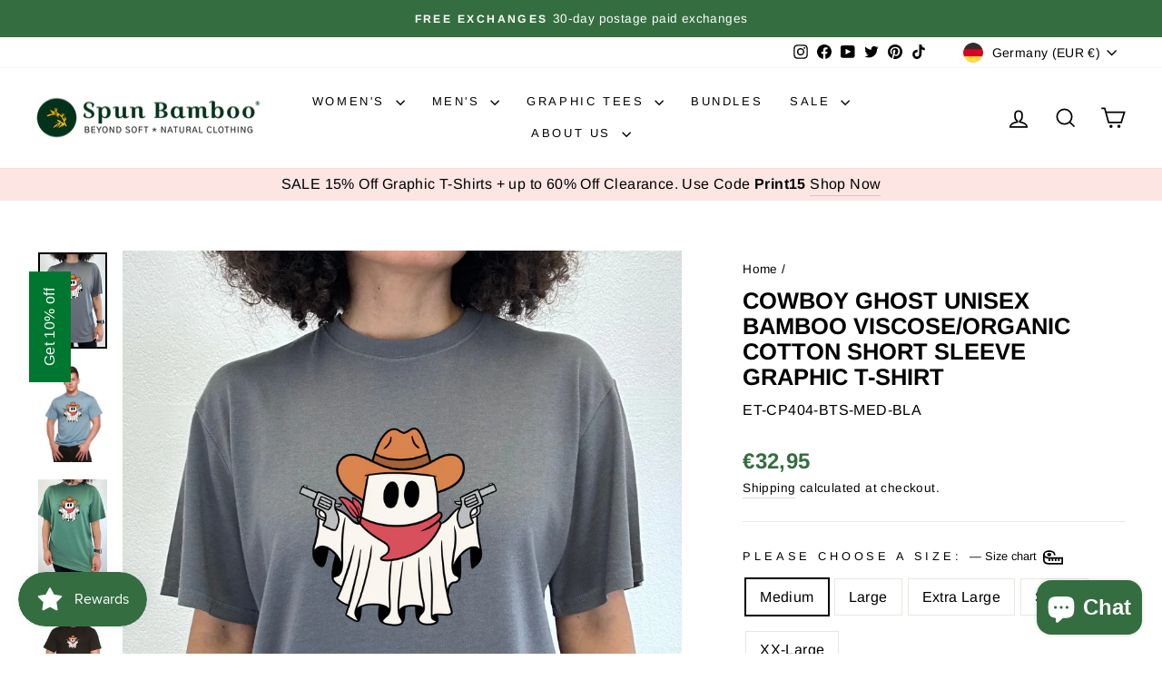

--- FILE ---
content_type: text/html; charset=utf-8
request_url: https://www.bambooclothes.com/en-de/search?view=preorderjson&q=id:%228853410939181%22%20OR%20handle:%22mens-boxer-style-underwear%22%20OR%20handle:%22womens-hooded-sweatshirt%22%20OR%20handle:%22mens-spun-bamboo-long-sleeve-t-shirt%22%20OR%20handle:%22gift-card%22
body_size: 3862
content:
[{
      "id":4387170189393,
      "title":"Women's Bamboo French Terry Zip Hooded Sweatshirt",
      "handle":"womens-hooded-sweatshirt",
      "collections":[171593465937,263034011729,263033946193,157760454737,447003885869,172085542993,465196024109,157484449873,157484187729,263944011857],
      "images":[{"id":29668242260049,"src":"\/\/www.bambooclothes.com\/cdn\/shop\/products\/womens-bamboo-french-terry-zip-hooded-sweatshirt-womens-hoodie-spun-bamboo-522246.jpg?v=1762457560"},{"id":29667431481425,"src":"\/\/www.bambooclothes.com\/cdn\/shop\/products\/womens-bamboo-french-terry-zip-hooded-sweatshirt-womens-hoodie-spun-bamboo-129577.jpg?v=1645043430"},{"id":29667902226513,"src":"\/\/www.bambooclothes.com\/cdn\/shop\/products\/womens-bamboo-french-terry-zip-hooded-sweatshirt-womens-hoodie-spun-bamboo-817970.jpg?v=1645053206"},{"id":29668225876049,"src":"\/\/www.bambooclothes.com\/cdn\/shop\/products\/womens-bamboo-french-terry-zip-hooded-sweatshirt-womens-hoodie-spun-bamboo-827530.jpg?v=1645058163"},{"id":29667395600465,"src":"\/\/www.bambooclothes.com\/cdn\/shop\/products\/womens-bamboo-french-terry-zip-hooded-sweatshirt-womens-hoodie-spun-bamboo-128735.jpg?v=1645042947"},{"id":29667523854417,"src":"\/\/www.bambooclothes.com\/cdn\/shop\/products\/womens-bamboo-french-terry-zip-hooded-sweatshirt-womens-hoodie-spun-bamboo-220496.jpg?v=1645044791"},{"id":29668288954449,"src":"\/\/www.bambooclothes.com\/cdn\/shop\/products\/womens-bamboo-french-terry-zip-hooded-sweatshirt-womens-hoodie-spun-bamboo-635946.jpg?v=1645059413"},{"id":29667506552913,"src":"\/\/www.bambooclothes.com\/cdn\/shop\/products\/womens-bamboo-french-terry-zip-hooded-sweatshirt-womens-hoodie-spun-bamboo-377842.jpg?v=1645044461"},{"id":29667701194833,"src":"\/\/www.bambooclothes.com\/cdn\/shop\/products\/womens-bamboo-french-terry-zip-hooded-sweatshirt-womens-hoodie-spun-bamboo-237251.jpg?v=1645048471"},{"id":29668385521745,"src":"\/\/www.bambooclothes.com\/cdn\/shop\/products\/womens-bamboo-french-terry-zip-hooded-sweatshirt-womens-hoodie-spun-bamboo-318792.jpg?v=1645061199"},{"id":29667616784465,"src":"\/\/www.bambooclothes.com\/cdn\/shop\/products\/womens-bamboo-french-terry-zip-hooded-sweatshirt-womens-hoodie-spun-bamboo-320348.jpg?v=1645046275"},{"id":29667748413521,"src":"\/\/www.bambooclothes.com\/cdn\/shop\/products\/womens-bamboo-french-terry-zip-hooded-sweatshirt-womens-hoodie-spun-bamboo-514111.jpg?v=1645049306"}],
      "first_available_variant":{"id":31345423482961},
      "available":true,
      "selling_plan_groups":[],
      "variants": [{
            "id":31345423482961, 
            "title":"Medium \/ Black",
            "price":5595,
            "available":true,
            "inventory_quantity":29,
            "inventory_policy":"deny",
            "selling_plan_allocations": []
          },{
            "id":31345423876177, 
            "title":"Medium \/ Orchid",
            "price":5595,
            "available":true,
            "inventory_quantity":74,
            "inventory_policy":"deny",
            "selling_plan_allocations": []
          },{
            "id":31345424072785, 
            "title":"Medium \/ Raspberry",
            "price":3895,
            "available":false,
            "inventory_quantity":0,
            "inventory_policy":"deny",
            "selling_plan_allocations": []
          },{
            "id":31345423515729, 
            "title":"Large \/ Black",
            "price":5595,
            "available":true,
            "inventory_quantity":17,
            "inventory_policy":"deny",
            "selling_plan_allocations": []
          },{
            "id":31345423908945, 
            "title":"Large \/ Orchid",
            "price":5595,
            "available":true,
            "inventory_quantity":84,
            "inventory_policy":"deny",
            "selling_plan_allocations": []
          },{
            "id":31345424105553, 
            "title":"Large \/ Raspberry",
            "price":3895,
            "available":false,
            "inventory_quantity":0,
            "inventory_policy":"deny",
            "selling_plan_allocations": []
          },{
            "id":31345423548497, 
            "title":"Extra Large \/ Black",
            "price":5595,
            "available":true,
            "inventory_quantity":17,
            "inventory_policy":"deny",
            "selling_plan_allocations": []
          },{
            "id":31345423941713, 
            "title":"Extra Large \/ Orchid",
            "price":5595,
            "available":true,
            "inventory_quantity":54,
            "inventory_policy":"deny",
            "selling_plan_allocations": []
          },{
            "id":31345424138321, 
            "title":"Extra Large \/ Raspberry",
            "price":3895,
            "available":false,
            "inventory_quantity":-1,
            "inventory_policy":"deny",
            "selling_plan_allocations": []
          },{
            "id":31345423581265, 
            "title":"Small \/ Black",
            "price":5595,
            "available":true,
            "inventory_quantity":12,
            "inventory_policy":"deny",
            "selling_plan_allocations": []
          },{
            "id":31345423974481, 
            "title":"Small \/ Orchid",
            "price":5595,
            "available":true,
            "inventory_quantity":66,
            "inventory_policy":"deny",
            "selling_plan_allocations": []
          },{
            "id":31345424171089, 
            "title":"Small \/ Raspberry",
            "price":3895,
            "available":false,
            "inventory_quantity":0,
            "inventory_policy":"deny",
            "selling_plan_allocations": []
          },{
            "id":31345423614033, 
            "title":"XX-Large \/ Black",
            "price":5595,
            "available":true,
            "inventory_quantity":22,
            "inventory_policy":"deny",
            "selling_plan_allocations": []
          },{
            "id":31345424007249, 
            "title":"XX-Large \/ Orchid",
            "price":5595,
            "available":true,
            "inventory_quantity":29,
            "inventory_policy":"deny",
            "selling_plan_allocations": []
          },{
            "id":31345424203857, 
            "title":"XX-Large \/ Raspberry",
            "price":3895,
            "available":false,
            "inventory_quantity":0,
            "inventory_policy":"deny",
            "selling_plan_allocations": []
          },{
            "id":31345423646801, 
            "title":"X-Small \/ Black",
            "price":5595,
            "available":false,
            "inventory_quantity":0,
            "inventory_policy":"deny",
            "selling_plan_allocations": []
          },{
            "id":31345424040017, 
            "title":"X-Small \/ Orchid",
            "price":5595,
            "available":true,
            "inventory_quantity":3,
            "inventory_policy":"deny",
            "selling_plan_allocations": []
          },{
            "id":31345424236625, 
            "title":"X-Small \/ Raspberry",
            "price":3895,
            "available":false,
            "inventory_quantity":0,
            "inventory_policy":"deny",
            "selling_plan_allocations": []
          }],
      "source": "template"
    },{
      "id":4387175530577,
      "title":"Men's Bamboo Viscose\/Cotton Boxer Style Underwear",
      "handle":"mens-boxer-style-underwear",
      "collections":[171593465937,263033913425,263033880657,526693138733,523488526637,157760454737,447003885869,260595449937,157484122193,157484417105,269208387665,172569100369,172085542993,476689137965,465196024109,263944011857],
      "images":[{"id":53406770954541,"src":"\/\/www.bambooclothes.com\/cdn\/shop\/files\/61A26361.jpg?v=1768527058"},{"id":53406768202029,"src":"\/\/www.bambooclothes.com\/cdn\/shop\/files\/61A25271.jpg?v=1768527058"},{"id":53406773444909,"src":"\/\/www.bambooclothes.com\/cdn\/shop\/files\/61A27171.jpg?v=1768527058"},{"id":29668049780817,"src":"\/\/www.bambooclothes.com\/cdn\/shop\/products\/mens-bamboo-viscosecotton-boxer-style-underwear-mens-underwear-spun-bamboo-601177.jpg?v=1768527058"},{"id":29667856023633,"src":"\/\/www.bambooclothes.com\/cdn\/shop\/products\/mens-bamboo-viscosecotton-boxer-style-underwear-mens-underwear-spun-bamboo-585635.jpg?v=1768527058"},{"id":29667779477585,"src":"\/\/www.bambooclothes.com\/cdn\/shop\/products\/mens-bamboo-viscosecotton-boxer-style-underwear-mens-underwear-spun-bamboo-542827.jpg?v=1768527058"},{"id":29667717021777,"src":"\/\/www.bambooclothes.com\/cdn\/shop\/products\/mens-bamboo-viscosecotton-boxer-style-underwear-mens-underwear-spun-bamboo-648411.jpg?v=1768527058"},{"id":29667833086033,"src":"\/\/www.bambooclothes.com\/cdn\/shop\/products\/mens-bamboo-viscosecotton-boxer-style-underwear-mens-underwear-spun-bamboo-948561.jpg?v=1768527058"},{"id":29667702112337,"src":"\/\/www.bambooclothes.com\/cdn\/shop\/products\/mens-bamboo-viscosecotton-boxer-style-underwear-mens-underwear-spun-bamboo-795759.jpg?v=1768527058"},{"id":29667616292945,"src":"\/\/www.bambooclothes.com\/cdn\/shop\/products\/mens-bamboo-viscosecotton-boxer-style-underwear-mens-underwear-spun-bamboo-196758.jpg?v=1768527058"},{"id":29668286201937,"src":"\/\/www.bambooclothes.com\/cdn\/shop\/products\/mens-bamboo-viscosecotton-boxer-style-underwear-mens-underwear-spun-bamboo-275837.jpg?v=1768527058"},{"id":29667607871569,"src":"\/\/www.bambooclothes.com\/cdn\/shop\/products\/mens-bamboo-viscosecotton-boxer-style-underwear-mens-underwear-spun-bamboo-748962.jpg?v=1768527058"},{"id":29668350754897,"src":"\/\/www.bambooclothes.com\/cdn\/shop\/products\/mens-bamboo-viscosecotton-boxer-style-underwear-mens-underwear-spun-bamboo-261936.jpg?v=1768527058"},{"id":29667956588625,"src":"\/\/www.bambooclothes.com\/cdn\/shop\/products\/mens-bamboo-viscosecotton-boxer-style-underwear-mens-underwear-spun-bamboo-649135.jpg?v=1768527058"},{"id":29667884236881,"src":"\/\/www.bambooclothes.com\/cdn\/shop\/products\/mens-bamboo-viscosecotton-boxer-style-underwear-mens-underwear-spun-bamboo-401907.jpg?v=1768527058"},{"id":29667884957777,"src":"\/\/www.bambooclothes.com\/cdn\/shop\/products\/mens-bamboo-viscosecotton-boxer-style-underwear-mens-underwear-spun-bamboo-361584.jpg?v=1768527058"},{"id":29667878797393,"src":"\/\/www.bambooclothes.com\/cdn\/shop\/products\/mens-bamboo-viscosecotton-boxer-style-underwear-mens-underwear-spun-bamboo-771779.jpg?v=1768527058"},{"id":29668199661649,"src":"\/\/www.bambooclothes.com\/cdn\/shop\/products\/mens-bamboo-viscosecotton-boxer-style-underwear-mens-underwear-spun-bamboo-674908.jpg?v=1768527058"},{"id":29668065411153,"src":"\/\/www.bambooclothes.com\/cdn\/shop\/products\/mens-bamboo-viscosecotton-boxer-style-underwear-mens-underwear-spun-bamboo-408087.jpg?v=1768527058"},{"id":29668248453201,"src":"\/\/www.bambooclothes.com\/cdn\/shop\/products\/mens-bamboo-viscosecotton-boxer-style-underwear-mens-underwear-spun-bamboo-374682.jpg?v=1768527058"},{"id":29668336795729,"src":"\/\/www.bambooclothes.com\/cdn\/shop\/products\/mens-bamboo-viscosecotton-boxer-style-underwear-mens-underwear-spun-bamboo-821847.jpg?v=1768527058"},{"id":46511347695917,"src":"\/\/www.bambooclothes.com\/cdn\/shop\/files\/Y0A9680.jpg?v=1768527058"}],
      "first_available_variant":{"id":31345460379729},
      "available":true,
      "selling_plan_groups":[],
      "variants": [{
            "id":31345460248657, 
            "title":"Small \/ Black \/ Single",
            "price":1895,
            "available":false,
            "inventory_quantity":0,
            "inventory_policy":"deny",
            "selling_plan_allocations": []
          },{
            "id":31897373933649, 
            "title":"Small \/ Black \/ 3-Pack",
            "price":5295,
            "available":false,
            "inventory_quantity":0,
            "inventory_policy":"deny",
            "selling_plan_allocations": []
          },{
            "id":31345460379729, 
            "title":"Small \/ Cream \/ Single",
            "price":1895,
            "available":true,
            "inventory_quantity":29,
            "inventory_policy":"deny",
            "selling_plan_allocations": []
          },{
            "id":31897382092881, 
            "title":"Small \/ Cream \/ 3-Pack",
            "price":5295,
            "available":true,
            "inventory_quantity":9,
            "inventory_policy":"deny",
            "selling_plan_allocations": []
          },{
            "id":31345460510801, 
            "title":"Small \/ Steel Blue \/ Single",
            "price":1895,
            "available":true,
            "inventory_quantity":44,
            "inventory_policy":"deny",
            "selling_plan_allocations": []
          },{
            "id":31897392250961, 
            "title":"Small \/ Steel Blue \/ 3-Pack",
            "price":5295,
            "available":true,
            "inventory_quantity":14,
            "inventory_policy":"deny",
            "selling_plan_allocations": []
          },{
            "id":39790891663441, 
            "title":"Small \/ Charcoal Grey \/ Single",
            "price":1895,
            "available":false,
            "inventory_quantity":-3,
            "inventory_policy":"deny",
            "selling_plan_allocations": []
          },{
            "id":39790891696209, 
            "title":"Small \/ Charcoal Grey \/ 3-Pack",
            "price":5295,
            "available":false,
            "inventory_quantity":-1,
            "inventory_policy":"deny",
            "selling_plan_allocations": []
          },{
            "id":31345460150353, 
            "title":"Medium \/ Black \/ Single",
            "price":1895,
            "available":true,
            "inventory_quantity":78,
            "inventory_policy":"deny",
            "selling_plan_allocations": []
          },{
            "id":31897374359633, 
            "title":"Medium \/ Black \/ 3-Pack",
            "price":5295,
            "available":true,
            "inventory_quantity":26,
            "inventory_policy":"deny",
            "selling_plan_allocations": []
          },{
            "id":31345460281425, 
            "title":"Medium \/ Cream \/ Single",
            "price":1895,
            "available":true,
            "inventory_quantity":120,
            "inventory_policy":"deny",
            "selling_plan_allocations": []
          },{
            "id":31897387335761, 
            "title":"Medium \/ Cream \/ 3-Pack",
            "price":5295,
            "available":true,
            "inventory_quantity":40,
            "inventory_policy":"deny",
            "selling_plan_allocations": []
          },{
            "id":31345460412497, 
            "title":"Medium \/ Steel Blue \/ Single",
            "price":1895,
            "available":true,
            "inventory_quantity":122,
            "inventory_policy":"deny",
            "selling_plan_allocations": []
          },{
            "id":31897395167313, 
            "title":"Medium \/ Steel Blue \/ 3-Pack",
            "price":5295,
            "available":true,
            "inventory_quantity":40,
            "inventory_policy":"deny",
            "selling_plan_allocations": []
          },{
            "id":39790891728977, 
            "title":"Medium \/ Charcoal Grey \/ Single",
            "price":1895,
            "available":true,
            "inventory_quantity":103,
            "inventory_policy":"deny",
            "selling_plan_allocations": []
          },{
            "id":39790891761745, 
            "title":"Medium \/ Charcoal Grey \/ 3-Pack",
            "price":5295,
            "available":true,
            "inventory_quantity":34,
            "inventory_policy":"deny",
            "selling_plan_allocations": []
          },{
            "id":31345460183121, 
            "title":"Large \/ Black \/ Single",
            "price":1895,
            "available":true,
            "inventory_quantity":31,
            "inventory_policy":"deny",
            "selling_plan_allocations": []
          },{
            "id":31897374949457, 
            "title":"Large \/ Black \/ 3-Pack",
            "price":5295,
            "available":true,
            "inventory_quantity":10,
            "inventory_policy":"deny",
            "selling_plan_allocations": []
          },{
            "id":31345460314193, 
            "title":"Large \/ Cream \/ Single",
            "price":1895,
            "available":true,
            "inventory_quantity":93,
            "inventory_policy":"deny",
            "selling_plan_allocations": []
          },{
            "id":31897388253265, 
            "title":"Large \/ Cream \/ 3-Pack",
            "price":5295,
            "available":true,
            "inventory_quantity":31,
            "inventory_policy":"deny",
            "selling_plan_allocations": []
          },{
            "id":31345460445265, 
            "title":"Large \/ Steel Blue \/ Single",
            "price":1895,
            "available":true,
            "inventory_quantity":69,
            "inventory_policy":"deny",
            "selling_plan_allocations": []
          },{
            "id":31897396281425, 
            "title":"Large \/ Steel Blue \/ 3-Pack",
            "price":5295,
            "available":true,
            "inventory_quantity":23,
            "inventory_policy":"deny",
            "selling_plan_allocations": []
          },{
            "id":39790891794513, 
            "title":"Large \/ Charcoal Grey \/ Single",
            "price":1895,
            "available":true,
            "inventory_quantity":224,
            "inventory_policy":"deny",
            "selling_plan_allocations": []
          },{
            "id":39790891827281, 
            "title":"Large \/ Charcoal Grey \/ 3-Pack",
            "price":5295,
            "available":true,
            "inventory_quantity":74,
            "inventory_policy":"deny",
            "selling_plan_allocations": []
          },{
            "id":31345460215889, 
            "title":"Extra Large \/ Black \/ Single",
            "price":1895,
            "available":false,
            "inventory_quantity":0,
            "inventory_policy":"deny",
            "selling_plan_allocations": []
          },{
            "id":31897377996881, 
            "title":"Extra Large \/ Black \/ 3-Pack",
            "price":5295,
            "available":false,
            "inventory_quantity":0,
            "inventory_policy":"deny",
            "selling_plan_allocations": []
          },{
            "id":31345460346961, 
            "title":"Extra Large \/ Cream \/ Single",
            "price":1895,
            "available":true,
            "inventory_quantity":136,
            "inventory_policy":"deny",
            "selling_plan_allocations": []
          },{
            "id":31897390809169, 
            "title":"Extra Large \/ Cream \/ 3-Pack",
            "price":5295,
            "available":true,
            "inventory_quantity":45,
            "inventory_policy":"deny",
            "selling_plan_allocations": []
          },{
            "id":31345460478033, 
            "title":"Extra Large \/ Steel Blue \/ Single",
            "price":1895,
            "available":true,
            "inventory_quantity":81,
            "inventory_policy":"deny",
            "selling_plan_allocations": []
          },{
            "id":31897400803409, 
            "title":"Extra Large \/ Steel Blue \/ 3-Pack",
            "price":5295,
            "available":true,
            "inventory_quantity":27,
            "inventory_policy":"deny",
            "selling_plan_allocations": []
          },{
            "id":39790891860049, 
            "title":"Extra Large \/ Charcoal Grey \/ Single",
            "price":1895,
            "available":true,
            "inventory_quantity":40,
            "inventory_policy":"deny",
            "selling_plan_allocations": []
          },{
            "id":39790891892817, 
            "title":"Extra Large \/ Charcoal Grey \/ 3-Pack",
            "price":5295,
            "available":true,
            "inventory_quantity":13,
            "inventory_policy":"deny",
            "selling_plan_allocations": []
          },{
            "id":32855489740881, 
            "title":"XX-Large \/ Black \/ Single",
            "price":1895,
            "available":false,
            "inventory_quantity":0,
            "inventory_policy":"deny",
            "selling_plan_allocations": []
          },{
            "id":32886103048273, 
            "title":"XX-Large \/ Black \/ 3-Pack",
            "price":5295,
            "available":false,
            "inventory_quantity":0,
            "inventory_policy":"deny",
            "selling_plan_allocations": []
          },{
            "id":39427151495249, 
            "title":"XX-Large \/ Cream \/ Single",
            "price":1895,
            "available":true,
            "inventory_quantity":89,
            "inventory_policy":"deny",
            "selling_plan_allocations": []
          },{
            "id":39427154247761, 
            "title":"XX-Large \/ Cream \/ 3-Pack",
            "price":5295,
            "available":true,
            "inventory_quantity":29,
            "inventory_policy":"deny",
            "selling_plan_allocations": []
          },{
            "id":39427152805969, 
            "title":"XX-Large \/ Steel Blue \/ Single",
            "price":1895,
            "available":true,
            "inventory_quantity":17,
            "inventory_policy":"deny",
            "selling_plan_allocations": []
          },{
            "id":39427154837585, 
            "title":"XX-Large \/ Steel Blue \/ 3-Pack",
            "price":5295,
            "available":true,
            "inventory_quantity":5,
            "inventory_policy":"deny",
            "selling_plan_allocations": []
          },{
            "id":39790891925585, 
            "title":"XX-Large \/ Charcoal Grey \/ Single",
            "price":1895,
            "available":true,
            "inventory_quantity":33,
            "inventory_policy":"deny",
            "selling_plan_allocations": []
          },{
            "id":39790891958353, 
            "title":"XX-Large \/ Charcoal Grey \/ 3-Pack",
            "price":5295,
            "available":true,
            "inventory_quantity":11,
            "inventory_policy":"deny",
            "selling_plan_allocations": []
          }],
      "source": "template"
    },{
      "id":4387168878673,
      "title":"Men's Bamboo Viscose\/Organic Cotton Long Sleeve T-Shirt",
      "handle":"mens-spun-bamboo-long-sleeve-t-shirt",
      "collections":[171593465937,263033880657,523488526637,514850259245,447003885869,157484417105,260595810385,157484023889,260595417169,172085542993,157512433745,263944011857],
      "images":[{"id":51078095700269,"src":"\/\/www.bambooclothes.com\/cdn\/shop\/files\/61A34611_copy.jpg?v=1762457557"},{"id":51077992349997,"src":"\/\/www.bambooclothes.com\/cdn\/shop\/files\/61A32561_copy.jpg?v=1743012747"},{"id":51078025347373,"src":"\/\/www.bambooclothes.com\/cdn\/shop\/files\/Y0A0433.jpg?v=1743012747"},{"id":51078025216301,"src":"\/\/www.bambooclothes.com\/cdn\/shop\/files\/Y0A0456.jpg?v=1743012747"},{"id":29667426566225,"src":"\/\/www.bambooclothes.com\/cdn\/shop\/products\/mens-bamboo-viscoseorganic-cotton-long-sleeve-t-shirt-mens-long-sleeve-spun-bamboo-480544.jpg?v=1743012747"},{"id":51078004244781,"src":"\/\/www.bambooclothes.com\/cdn\/shop\/files\/8Y0A9650_copy.jpg?v=1743012747"},{"id":29667595518033,"src":"\/\/www.bambooclothes.com\/cdn\/shop\/products\/mens-bamboo-viscoseorganic-cotton-long-sleeve-t-shirt-mens-long-sleeve-spun-bamboo-821779.jpg?v=1743012747"},{"id":29667593158737,"src":"\/\/www.bambooclothes.com\/cdn\/shop\/products\/mens-bamboo-viscoseorganic-cotton-long-sleeve-t-shirt-mens-long-sleeve-spun-bamboo-405945.jpg?v=1743012747"},{"id":29668141400145,"src":"\/\/www.bambooclothes.com\/cdn\/shop\/products\/mens-bamboo-viscoseorganic-cotton-long-sleeve-t-shirt-mens-long-sleeve-spun-bamboo-281843.jpg?v=1743012747"},{"id":29668178493521,"src":"\/\/www.bambooclothes.com\/cdn\/shop\/products\/mens-bamboo-viscoseorganic-cotton-long-sleeve-t-shirt-mens-long-sleeve-spun-bamboo-462019.jpg?v=1743012747"},{"id":29668428218449,"src":"\/\/www.bambooclothes.com\/cdn\/shop\/products\/mens-bamboo-viscoseorganic-cotton-long-sleeve-t-shirt-mens-long-sleeve-spun-bamboo-542123.jpg?v=1743012747"},{"id":29667414835281,"src":"\/\/www.bambooclothes.com\/cdn\/shop\/products\/mens-bamboo-viscoseorganic-cotton-long-sleeve-t-shirt-mens-long-sleeve-spun-bamboo-273183.jpg?v=1743012747"},{"id":29668117348433,"src":"\/\/www.bambooclothes.com\/cdn\/shop\/products\/mens-bamboo-viscoseorganic-cotton-long-sleeve-t-shirt-mens-long-sleeve-spun-bamboo-384972.jpg?v=1743012747"},{"id":29667563536465,"src":"\/\/www.bambooclothes.com\/cdn\/shop\/products\/mens-bamboo-viscoseorganic-cotton-long-sleeve-t-shirt-mens-long-sleeve-spun-bamboo-176733.jpg?v=1743012747"},{"id":29668249993297,"src":"\/\/www.bambooclothes.com\/cdn\/shop\/products\/mens-bamboo-viscoseorganic-cotton-long-sleeve-t-shirt-mens-long-sleeve-spun-bamboo-636432.jpg?v=1743012747"},{"id":29667711844433,"src":"\/\/www.bambooclothes.com\/cdn\/shop\/products\/mens-bamboo-viscoseorganic-cotton-long-sleeve-t-shirt-mens-long-sleeve-spun-bamboo-957436.jpg?v=1743012747"},{"id":29668406755409,"src":"\/\/www.bambooclothes.com\/cdn\/shop\/products\/mens-bamboo-viscoseorganic-cotton-long-sleeve-t-shirt-mens-long-sleeve-spun-bamboo-246734.jpg?v=1743012747"}],
      "first_available_variant":{"id":31345407754321},
      "available":true,
      "selling_plan_groups":[],
      "variants": [{
            "id":31345407754321, 
            "title":"Medium \/ Black",
            "price":3195,
            "available":true,
            "inventory_quantity":60,
            "inventory_policy":"continue",
            "selling_plan_allocations": []
          },{
            "id":31345407918161, 
            "title":"Medium \/ Cream",
            "price":3195,
            "available":true,
            "inventory_quantity":23,
            "inventory_policy":"deny",
            "selling_plan_allocations": []
          },{
            "id":31345408082001, 
            "title":"Medium \/ Royal Blue",
            "price":3195,
            "available":true,
            "inventory_quantity":66,
            "inventory_policy":"continue",
            "selling_plan_allocations": []
          },{
            "id":31345408409681, 
            "title":"Medium \/ Natural",
            "price":3195,
            "available":false,
            "inventory_quantity":-1,
            "inventory_policy":"deny",
            "selling_plan_allocations": []
          },{
            "id":31345408573521, 
            "title":"Medium \/ Slate Grey",
            "price":3195,
            "available":false,
            "inventory_quantity":0,
            "inventory_policy":"deny",
            "selling_plan_allocations": []
          },{
            "id":31345407787089, 
            "title":"Large \/ Black",
            "price":3195,
            "available":true,
            "inventory_quantity":47,
            "inventory_policy":"continue",
            "selling_plan_allocations": []
          },{
            "id":31345407950929, 
            "title":"Large \/ Cream",
            "price":3195,
            "available":true,
            "inventory_quantity":52,
            "inventory_policy":"deny",
            "selling_plan_allocations": []
          },{
            "id":31345408114769, 
            "title":"Large \/ Royal Blue",
            "price":3195,
            "available":true,
            "inventory_quantity":66,
            "inventory_policy":"continue",
            "selling_plan_allocations": []
          },{
            "id":31345408442449, 
            "title":"Large \/ Natural",
            "price":3195,
            "available":false,
            "inventory_quantity":0,
            "inventory_policy":"deny",
            "selling_plan_allocations": []
          },{
            "id":31345408606289, 
            "title":"Large \/ Slate Grey",
            "price":3195,
            "available":true,
            "inventory_quantity":162,
            "inventory_policy":"deny",
            "selling_plan_allocations": []
          },{
            "id":31345407819857, 
            "title":"Extra Large \/ Black",
            "price":3195,
            "available":true,
            "inventory_quantity":68,
            "inventory_policy":"continue",
            "selling_plan_allocations": []
          },{
            "id":31345407983697, 
            "title":"Extra Large \/ Cream",
            "price":3195,
            "available":false,
            "inventory_quantity":-6,
            "inventory_policy":"deny",
            "selling_plan_allocations": []
          },{
            "id":31345408147537, 
            "title":"Extra Large \/ Royal Blue",
            "price":3195,
            "available":true,
            "inventory_quantity":81,
            "inventory_policy":"continue",
            "selling_plan_allocations": []
          },{
            "id":31345408475217, 
            "title":"Extra Large \/ Natural",
            "price":3195,
            "available":true,
            "inventory_quantity":10,
            "inventory_policy":"deny",
            "selling_plan_allocations": []
          },{
            "id":31345408639057, 
            "title":"Extra Large \/ Slate Grey",
            "price":3195,
            "available":false,
            "inventory_quantity":0,
            "inventory_policy":"deny",
            "selling_plan_allocations": []
          },{
            "id":31345407852625, 
            "title":"Small \/ Black",
            "price":3195,
            "available":false,
            "inventory_quantity":-1,
            "inventory_policy":"deny",
            "selling_plan_allocations": []
          },{
            "id":31345408016465, 
            "title":"Small \/ Cream",
            "price":3195,
            "available":true,
            "inventory_quantity":19,
            "inventory_policy":"deny",
            "selling_plan_allocations": []
          },{
            "id":31345408180305, 
            "title":"Small \/ Royal Blue",
            "price":3195,
            "available":true,
            "inventory_quantity":49,
            "inventory_policy":"deny",
            "selling_plan_allocations": []
          },{
            "id":31345408507985, 
            "title":"Small \/ Natural",
            "price":3195,
            "available":false,
            "inventory_quantity":0,
            "inventory_policy":"deny",
            "selling_plan_allocations": []
          },{
            "id":31345408671825, 
            "title":"Small \/ Slate Grey",
            "price":3195,
            "available":true,
            "inventory_quantity":95,
            "inventory_policy":"deny",
            "selling_plan_allocations": []
          },{
            "id":31345407885393, 
            "title":"XX-Large \/ Black",
            "price":3195,
            "available":true,
            "inventory_quantity":12,
            "inventory_policy":"deny",
            "selling_plan_allocations": []
          },{
            "id":31345408049233, 
            "title":"XX-Large \/ Cream",
            "price":3195,
            "available":true,
            "inventory_quantity":41,
            "inventory_policy":"deny",
            "selling_plan_allocations": []
          },{
            "id":31345408213073, 
            "title":"XX-Large \/ Royal Blue",
            "price":3195,
            "available":true,
            "inventory_quantity":9,
            "inventory_policy":"deny",
            "selling_plan_allocations": []
          },{
            "id":31345408540753, 
            "title":"XX-Large \/ Natural",
            "price":3195,
            "available":false,
            "inventory_quantity":-3,
            "inventory_policy":"deny",
            "selling_plan_allocations": []
          },{
            "id":31345408704593, 
            "title":"XX-Large \/ Slate Grey",
            "price":3195,
            "available":true,
            "inventory_quantity":41,
            "inventory_policy":"deny",
            "selling_plan_allocations": []
          },{
            "id":44475874214189, 
            "title":"3XL \/ Black",
            "price":3195,
            "available":true,
            "inventory_quantity":8,
            "inventory_policy":"continue",
            "selling_plan_allocations": []
          },{
            "id":44475874246957, 
            "title":"3XL \/ Cream",
            "price":3195,
            "available":false,
            "inventory_quantity":0,
            "inventory_policy":"deny",
            "selling_plan_allocations": []
          },{
            "id":44475874279725, 
            "title":"3XL \/ Royal Blue",
            "price":3195,
            "available":true,
            "inventory_quantity":12,
            "inventory_policy":"continue",
            "selling_plan_allocations": []
          },{
            "id":44475874312493, 
            "title":"3XL \/ Natural",
            "price":3195,
            "available":false,
            "inventory_quantity":0,
            "inventory_policy":"deny",
            "selling_plan_allocations": []
          },{
            "id":44475874345261, 
            "title":"3XL \/ Slate Grey",
            "price":3195,
            "available":true,
            "inventory_quantity":8,
            "inventory_policy":"continue",
            "selling_plan_allocations": []
          }],
      "source": "template"
    },{
      "id":4544890306641,
      "title":"Spun Bamboo Gift Card",
      "handle":"gift-card",
      "collections":[171593465937,263033880657,447003885869],
      "images":[{"id":29667968221265,"src":"\/\/www.bambooclothes.com\/cdn\/shop\/products\/spun-bamboo-gift-card-gift-card-spun-bamboo-113968.png?v=1762457656"}],
      "first_available_variant":{"id":32024473010257},
      "available":true,
      "selling_plan_groups":[],
      "variants": [{
            "id":32024473010257, 
            "title":"$10.00 USD",
            "price":881,
            "available":true,
            "inventory_quantity":0,
            "inventory_policy":"continue",
            "selling_plan_allocations": []
          },{
            "id":32024473043025, 
            "title":"$25.00 USD",
            "price":2203,
            "available":true,
            "inventory_quantity":-2,
            "inventory_policy":"continue",
            "selling_plan_allocations": []
          },{
            "id":32024473075793, 
            "title":"$50.00 USD",
            "price":4406,
            "available":true,
            "inventory_quantity":-6,
            "inventory_policy":"continue",
            "selling_plan_allocations": []
          },{
            "id":32024473108561, 
            "title":"$100.00 USD",
            "price":8812,
            "available":true,
            "inventory_quantity":-8,
            "inventory_policy":"continue",
            "selling_plan_allocations": []
          }],
      "source": "template"
    },{
      "id":8853410939181,
      "title":"Cowboy Ghost Unisex Bamboo Viscose\/Organic Cotton Short Sleeve Graphic T-Shirt",
      "handle":"cartoon-halloween-unisex-bamboo-viscose-organic-cotton-short-sleeve-graphic-t-shirt",
      "collections":[171593465937,263033880657,157484351569,523488526637,268901941329,447003885869,157484417105,157484023889,260595417169,524122161453,172085542993,157512433745,465196024109,263944011857],
      "images":[{"id":44804506681645,"src":"\/\/www.bambooclothes.com\/cdn\/shop\/files\/14_fdf16d02-bd8d-476c-8ee0-073a13339289.png?v=1699772418"},{"id":44003373678893,"src":"\/\/www.bambooclothes.com\/cdn\/shop\/files\/6_1f524c04-1d17-4247-bb7f-62939eb659c2.png?v=1699772418"},{"id":44804506714413,"src":"\/\/www.bambooclothes.com\/cdn\/shop\/files\/16_77dfcb0d-44e8-4b7f-b88f-502f26338d1e.png?v=1699772418"},{"id":43988582760749,"src":"\/\/www.bambooclothes.com\/cdn\/shop\/files\/8_c810c1c4-0467-42e5-b132-652fb8012394.png?v=1699772418"},{"id":44804506648877,"src":"\/\/www.bambooclothes.com\/cdn\/shop\/files\/17_487075ae-825d-474c-affc-63350e8583e6.png?v=1699772418"},{"id":43988582859053,"src":"\/\/www.bambooclothes.com\/cdn\/shop\/files\/9_cc1bf974-e4a3-438d-9093-a71e051e8550.png?v=1699772418"},{"id":44804506616109,"src":"\/\/www.bambooclothes.com\/cdn\/shop\/files\/15_91c18032-796f-4706-a85c-29c988aa1348.png?v=1699772418"},{"id":44003373121837,"src":"\/\/www.bambooclothes.com\/cdn\/shop\/files\/1_8ae6309b-ae53-4793-b12f-ac4c4bd20816.png?v=1699772418"},{"id":44003373056301,"src":"\/\/www.bambooclothes.com\/cdn\/shop\/files\/2_d2744b36-c4fa-4b21-b1fb-261d81496f59.png?v=1699772418"},{"id":44003373515053,"src":"\/\/www.bambooclothes.com\/cdn\/shop\/files\/3_0b792469-38d2-4305-850f-698c690f104f.png?v=1699772418"},{"id":44003372368173,"src":"\/\/www.bambooclothes.com\/cdn\/shop\/files\/4_d8224e3c-1692-42d5-819b-28aa234b9683.png?v=1699772418"},{"id":44003372499245,"src":"\/\/www.bambooclothes.com\/cdn\/shop\/files\/5_e1c3f209-fb45-4c21-bd6c-2590de4a2fba.png?v=1699772418"},{"id":44003373842733,"src":"\/\/www.bambooclothes.com\/cdn\/shop\/files\/7_468f01b8-7a75-4861-be0d-15bf0d0051df.png?v=1699772418"},{"id":44003372761389,"src":"\/\/www.bambooclothes.com\/cdn\/shop\/files\/8_e85624b9-b280-4ab0-928b-da1c0af755ab.png?v=1699772418"}],
      "first_available_variant":{"id":47199067308333},
      "available":true,
      "selling_plan_groups":[],
      "variants": [{
            "id":47199067308333, 
            "title":"Medium \/ Black",
            "price":3295,
            "available":true,
            "inventory_quantity":21,
            "inventory_policy":"deny",
            "selling_plan_allocations": []
          },{
            "id":47199067341101, 
            "title":"Medium \/ Steel Blue",
            "price":3295,
            "available":true,
            "inventory_quantity":25,
            "inventory_policy":"deny",
            "selling_plan_allocations": []
          },{
            "id":47199067373869, 
            "title":"Medium \/ Seal Brown",
            "price":3295,
            "available":false,
            "inventory_quantity":0,
            "inventory_policy":"deny",
            "selling_plan_allocations": []
          },{
            "id":47199067406637, 
            "title":"Medium \/ Green Tea",
            "price":3295,
            "available":true,
            "inventory_quantity":27,
            "inventory_policy":"deny",
            "selling_plan_allocations": []
          },{
            "id":47199067439405, 
            "title":"Medium \/ Persimmon Orange",
            "price":3295,
            "available":false,
            "inventory_quantity":-1,
            "inventory_policy":"deny",
            "selling_plan_allocations": []
          },{
            "id":47199067472173, 
            "title":"Medium \/ Lime Punch",
            "price":3295,
            "available":true,
            "inventory_quantity":36,
            "inventory_policy":"deny",
            "selling_plan_allocations": []
          },{
            "id":47199067504941, 
            "title":"Medium \/ Lemon Chrome",
            "price":3295,
            "available":true,
            "inventory_quantity":16,
            "inventory_policy":"deny",
            "selling_plan_allocations": []
          },{
            "id":47199067537709, 
            "title":"Medium \/ Pompeian Red",
            "price":3295,
            "available":true,
            "inventory_quantity":48,
            "inventory_policy":"deny",
            "selling_plan_allocations": []
          },{
            "id":47199067570477, 
            "title":"Medium \/ Pine Green",
            "price":3295,
            "available":true,
            "inventory_quantity":33,
            "inventory_policy":"deny",
            "selling_plan_allocations": []
          },{
            "id":47199067603245, 
            "title":"Medium \/ Navy Blue",
            "price":3295,
            "available":true,
            "inventory_quantity":48,
            "inventory_policy":"deny",
            "selling_plan_allocations": []
          },{
            "id":47199067636013, 
            "title":"Medium \/ Infinity Blue",
            "price":3295,
            "available":true,
            "inventory_quantity":114,
            "inventory_policy":"deny",
            "selling_plan_allocations": []
          },{
            "id":47199067668781, 
            "title":"Medium \/ Off White",
            "price":3295,
            "available":true,
            "inventory_quantity":79,
            "inventory_policy":"deny",
            "selling_plan_allocations": []
          },{
            "id":47199067701549, 
            "title":"Medium \/ Military Olive",
            "price":3295,
            "available":true,
            "inventory_quantity":32,
            "inventory_policy":"deny",
            "selling_plan_allocations": []
          },{
            "id":47199067734317, 
            "title":"Medium \/ Charcoal Grey",
            "price":3295,
            "available":true,
            "inventory_quantity":24,
            "inventory_policy":"deny",
            "selling_plan_allocations": []
          },{
            "id":47199067767085, 
            "title":"Medium \/ True Navy",
            "price":3295,
            "available":false,
            "inventory_quantity":-1,
            "inventory_policy":"deny",
            "selling_plan_allocations": []
          },{
            "id":47199067799853, 
            "title":"Large \/ Black",
            "price":3295,
            "available":false,
            "inventory_quantity":-7,
            "inventory_policy":"deny",
            "selling_plan_allocations": []
          },{
            "id":47199067832621, 
            "title":"Large \/ Steel Blue",
            "price":3295,
            "available":false,
            "inventory_quantity":-1,
            "inventory_policy":"deny",
            "selling_plan_allocations": []
          },{
            "id":47199067865389, 
            "title":"Large \/ Seal Brown",
            "price":3295,
            "available":false,
            "inventory_quantity":0,
            "inventory_policy":"deny",
            "selling_plan_allocations": []
          },{
            "id":47199067898157, 
            "title":"Large \/ Green Tea",
            "price":3295,
            "available":false,
            "inventory_quantity":-2,
            "inventory_policy":"deny",
            "selling_plan_allocations": []
          },{
            "id":47199067930925, 
            "title":"Large \/ Persimmon Orange",
            "price":3295,
            "available":false,
            "inventory_quantity":0,
            "inventory_policy":"deny",
            "selling_plan_allocations": []
          },{
            "id":47199067963693, 
            "title":"Large \/ Lime Punch",
            "price":3295,
            "available":true,
            "inventory_quantity":39,
            "inventory_policy":"deny",
            "selling_plan_allocations": []
          },{
            "id":47199067996461, 
            "title":"Large \/ Lemon Chrome",
            "price":3295,
            "available":true,
            "inventory_quantity":63,
            "inventory_policy":"deny",
            "selling_plan_allocations": []
          },{
            "id":47199068029229, 
            "title":"Large \/ Pompeian Red",
            "price":3295,
            "available":false,
            "inventory_quantity":-1,
            "inventory_policy":"deny",
            "selling_plan_allocations": []
          },{
            "id":47199068094765, 
            "title":"Large \/ Pine Green",
            "price":3295,
            "available":false,
            "inventory_quantity":-3,
            "inventory_policy":"deny",
            "selling_plan_allocations": []
          },{
            "id":47199068127533, 
            "title":"Large \/ Navy Blue",
            "price":3295,
            "available":true,
            "inventory_quantity":51,
            "inventory_policy":"deny",
            "selling_plan_allocations": []
          },{
            "id":47199068160301, 
            "title":"Large \/ Infinity Blue",
            "price":3295,
            "available":true,
            "inventory_quantity":100,
            "inventory_policy":"deny",
            "selling_plan_allocations": []
          },{
            "id":47199068193069, 
            "title":"Large \/ Off White",
            "price":3295,
            "available":true,
            "inventory_quantity":30,
            "inventory_policy":"deny",
            "selling_plan_allocations": []
          },{
            "id":47199068225837, 
            "title":"Large \/ Military Olive",
            "price":3295,
            "available":false,
            "inventory_quantity":-1,
            "inventory_policy":"deny",
            "selling_plan_allocations": []
          },{
            "id":47199068258605, 
            "title":"Large \/ Charcoal Grey",
            "price":3295,
            "available":true,
            "inventory_quantity":7,
            "inventory_policy":"deny",
            "selling_plan_allocations": []
          },{
            "id":47199068291373, 
            "title":"Large \/ True Navy",
            "price":3295,
            "available":false,
            "inventory_quantity":-2,
            "inventory_policy":"deny",
            "selling_plan_allocations": []
          },{
            "id":47199068324141, 
            "title":"Extra Large \/ Black",
            "price":3295,
            "available":true,
            "inventory_quantity":18,
            "inventory_policy":"deny",
            "selling_plan_allocations": []
          },{
            "id":47199068356909, 
            "title":"Extra Large \/ Steel Blue",
            "price":3295,
            "available":false,
            "inventory_quantity":-1,
            "inventory_policy":"deny",
            "selling_plan_allocations": []
          },{
            "id":47199068389677, 
            "title":"Extra Large \/ Seal Brown",
            "price":3295,
            "available":false,
            "inventory_quantity":0,
            "inventory_policy":"deny",
            "selling_plan_allocations": []
          },{
            "id":47199068422445, 
            "title":"Extra Large \/ Green Tea",
            "price":3295,
            "available":false,
            "inventory_quantity":0,
            "inventory_policy":"deny",
            "selling_plan_allocations": []
          },{
            "id":47199068455213, 
            "title":"Extra Large \/ Persimmon Orange",
            "price":3295,
            "available":false,
            "inventory_quantity":0,
            "inventory_policy":"deny",
            "selling_plan_allocations": []
          },{
            "id":47199068487981, 
            "title":"Extra Large \/ Lime Punch",
            "price":3295,
            "available":true,
            "inventory_quantity":92,
            "inventory_policy":"deny",
            "selling_plan_allocations": []
          },{
            "id":47199068520749, 
            "title":"Extra Large \/ Lemon Chrome",
            "price":3295,
            "available":true,
            "inventory_quantity":56,
            "inventory_policy":"deny",
            "selling_plan_allocations": []
          },{
            "id":47199068553517, 
            "title":"Extra Large \/ Pompeian Red",
            "price":3295,
            "available":false,
            "inventory_quantity":-1,
            "inventory_policy":"deny",
            "selling_plan_allocations": []
          },{
            "id":47199068586285, 
            "title":"Extra Large \/ Pine Green",
            "price":3295,
            "available":false,
            "inventory_quantity":-1,
            "inventory_policy":"deny",
            "selling_plan_allocations": []
          },{
            "id":47199068619053, 
            "title":"Extra Large \/ Navy Blue",
            "price":3295,
            "available":true,
            "inventory_quantity":62,
            "inventory_policy":"deny",
            "selling_plan_allocations": []
          },{
            "id":47199068651821, 
            "title":"Extra Large \/ Infinity Blue",
            "price":3295,
            "available":true,
            "inventory_quantity":121,
            "inventory_policy":"deny",
            "selling_plan_allocations": []
          },{
            "id":47199068684589, 
            "title":"Extra Large \/ Off White",
            "price":3295,
            "available":true,
            "inventory_quantity":64,
            "inventory_policy":"deny",
            "selling_plan_allocations": []
          },{
            "id":47199068717357, 
            "title":"Extra Large \/ Military Olive",
            "price":3295,
            "available":true,
            "inventory_quantity":18,
            "inventory_policy":"deny",
            "selling_plan_allocations": []
          },{
            "id":47199068750125, 
            "title":"Extra Large \/ Charcoal Grey",
            "price":3295,
            "available":true,
            "inventory_quantity":34,
            "inventory_policy":"deny",
            "selling_plan_allocations": []
          },{
            "id":47199068782893, 
            "title":"Extra Large \/ True Navy",
            "price":3295,
            "available":true,
            "inventory_quantity":5,
            "inventory_policy":"deny",
            "selling_plan_allocations": []
          },{
            "id":47199068815661, 
            "title":"Small \/ Black",
            "price":3295,
            "available":true,
            "inventory_quantity":47,
            "inventory_policy":"deny",
            "selling_plan_allocations": []
          },{
            "id":47199068848429, 
            "title":"Small \/ Steel Blue",
            "price":3295,
            "available":true,
            "inventory_quantity":47,
            "inventory_policy":"deny",
            "selling_plan_allocations": []
          },{
            "id":47199068881197, 
            "title":"Small \/ Seal Brown",
            "price":3295,
            "available":true,
            "inventory_quantity":59,
            "inventory_policy":"deny",
            "selling_plan_allocations": []
          },{
            "id":47199068913965, 
            "title":"Small \/ Green Tea",
            "price":3295,
            "available":false,
            "inventory_quantity":0,
            "inventory_policy":"deny",
            "selling_plan_allocations": []
          },{
            "id":47199068946733, 
            "title":"Small \/ Persimmon Orange",
            "price":3295,
            "available":false,
            "inventory_quantity":-1,
            "inventory_policy":"deny",
            "selling_plan_allocations": []
          },{
            "id":47199068979501, 
            "title":"Small \/ Lime Punch",
            "price":3295,
            "available":true,
            "inventory_quantity":7,
            "inventory_policy":"deny",
            "selling_plan_allocations": []
          },{
            "id":47199069012269, 
            "title":"Small \/ Lemon Chrome",
            "price":3295,
            "available":false,
            "inventory_quantity":-3,
            "inventory_policy":"deny",
            "selling_plan_allocations": []
          },{
            "id":47199069045037, 
            "title":"Small \/ Pompeian Red",
            "price":3295,
            "available":true,
            "inventory_quantity":86,
            "inventory_policy":"deny",
            "selling_plan_allocations": []
          },{
            "id":47199069077805, 
            "title":"Small \/ Pine Green",
            "price":3295,
            "available":true,
            "inventory_quantity":82,
            "inventory_policy":"deny",
            "selling_plan_allocations": []
          },{
            "id":47199069110573, 
            "title":"Small \/ Navy Blue",
            "price":3295,
            "available":false,
            "inventory_quantity":0,
            "inventory_policy":"deny",
            "selling_plan_allocations": []
          },{
            "id":47199069143341, 
            "title":"Small \/ Infinity Blue",
            "price":3295,
            "available":true,
            "inventory_quantity":18,
            "inventory_policy":"deny",
            "selling_plan_allocations": []
          },{
            "id":47199069176109, 
            "title":"Small \/ Off White",
            "price":3295,
            "available":true,
            "inventory_quantity":44,
            "inventory_policy":"deny",
            "selling_plan_allocations": []
          },{
            "id":47199069208877, 
            "title":"Small \/ Military Olive",
            "price":3295,
            "available":true,
            "inventory_quantity":38,
            "inventory_policy":"deny",
            "selling_plan_allocations": []
          },{
            "id":47199069241645, 
            "title":"Small \/ Charcoal Grey",
            "price":3295,
            "available":false,
            "inventory_quantity":-2,
            "inventory_policy":"deny",
            "selling_plan_allocations": []
          },{
            "id":47199069274413, 
            "title":"Small \/ True Navy",
            "price":3295,
            "available":true,
            "inventory_quantity":2,
            "inventory_policy":"deny",
            "selling_plan_allocations": []
          },{
            "id":47199069307181, 
            "title":"XX-Large \/ Black",
            "price":3295,
            "available":false,
            "inventory_quantity":-1,
            "inventory_policy":"deny",
            "selling_plan_allocations": []
          },{
            "id":47199069339949, 
            "title":"XX-Large \/ Steel Blue",
            "price":3295,
            "available":false,
            "inventory_quantity":0,
            "inventory_policy":"deny",
            "selling_plan_allocations": []
          },{
            "id":47199069372717, 
            "title":"XX-Large \/ Seal Brown",
            "price":3295,
            "available":false,
            "inventory_quantity":0,
            "inventory_policy":"deny",
            "selling_plan_allocations": []
          },{
            "id":47199069405485, 
            "title":"XX-Large \/ Green Tea",
            "price":3295,
            "available":false,
            "inventory_quantity":0,
            "inventory_policy":"deny",
            "selling_plan_allocations": []
          },{
            "id":47199069438253, 
            "title":"XX-Large \/ Persimmon Orange",
            "price":3295,
            "available":false,
            "inventory_quantity":-1,
            "inventory_policy":"deny",
            "selling_plan_allocations": []
          },{
            "id":47199069471021, 
            "title":"XX-Large \/ Lime Punch",
            "price":3295,
            "available":true,
            "inventory_quantity":63,
            "inventory_policy":"deny",
            "selling_plan_allocations": []
          },{
            "id":47199069503789, 
            "title":"XX-Large \/ Lemon Chrome",
            "price":3295,
            "available":true,
            "inventory_quantity":68,
            "inventory_policy":"deny",
            "selling_plan_allocations": []
          },{
            "id":47199069536557, 
            "title":"XX-Large \/ Pompeian Red",
            "price":3295,
            "available":true,
            "inventory_quantity":3,
            "inventory_policy":"deny",
            "selling_plan_allocations": []
          },{
            "id":47199069569325, 
            "title":"XX-Large \/ Pine Green",
            "price":3295,
            "available":false,
            "inventory_quantity":-3,
            "inventory_policy":"deny",
            "selling_plan_allocations": []
          },{
            "id":47199069602093, 
            "title":"XX-Large \/ Navy Blue",
            "price":3295,
            "available":true,
            "inventory_quantity":28,
            "inventory_policy":"deny",
            "selling_plan_allocations": []
          },{
            "id":47199069634861, 
            "title":"XX-Large \/ Infinity Blue",
            "price":3295,
            "available":true,
            "inventory_quantity":32,
            "inventory_policy":"deny",
            "selling_plan_allocations": []
          },{
            "id":47199069667629, 
            "title":"XX-Large \/ Off White",
            "price":3295,
            "available":true,
            "inventory_quantity":31,
            "inventory_policy":"deny",
            "selling_plan_allocations": []
          },{
            "id":47199069700397, 
            "title":"XX-Large \/ Military Olive",
            "price":3295,
            "available":true,
            "inventory_quantity":8,
            "inventory_policy":"deny",
            "selling_plan_allocations": []
          },{
            "id":47199069733165, 
            "title":"XX-Large \/ Charcoal Grey",
            "price":3295,
            "available":false,
            "inventory_quantity":0,
            "inventory_policy":"deny",
            "selling_plan_allocations": []
          },{
            "id":47199069765933, 
            "title":"XX-Large \/ True Navy",
            "price":3295,
            "available":true,
            "inventory_quantity":6,
            "inventory_policy":"deny",
            "selling_plan_allocations": []
          }],
      "source": "template"
    }]